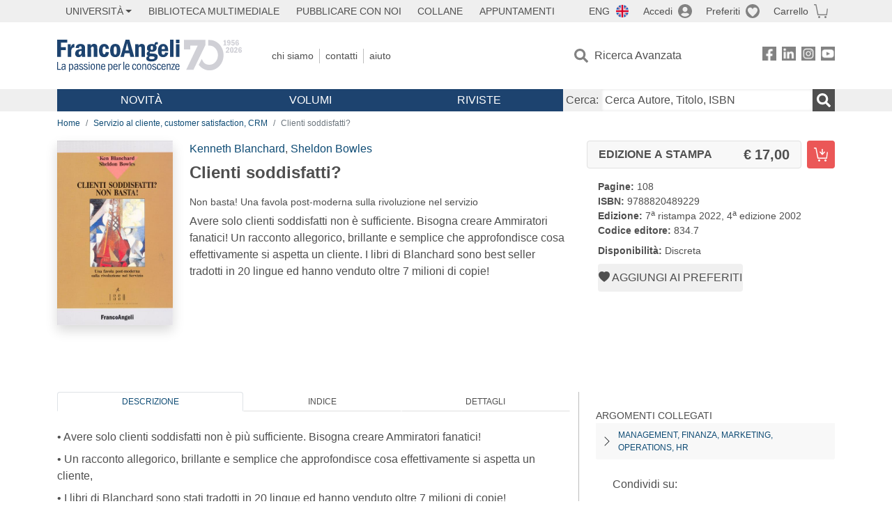

--- FILE ---
content_type: text/html; charset=utf-8
request_url: https://francoangeli.it/IsLibroInPreferiti/true/2982/1/10
body_size: -199
content:

        <button onclick="icone.preferiti.on()" hx-get="/preferiti/True/2982/1/10" hx-swap="outerHTML"
                class="btn preferiti-out cursor-pointer" style="padding:0">
            <i class="bi bi-heart-fill"></i>
            <span> Aggiungi ai preferiti</span>
        </button>


